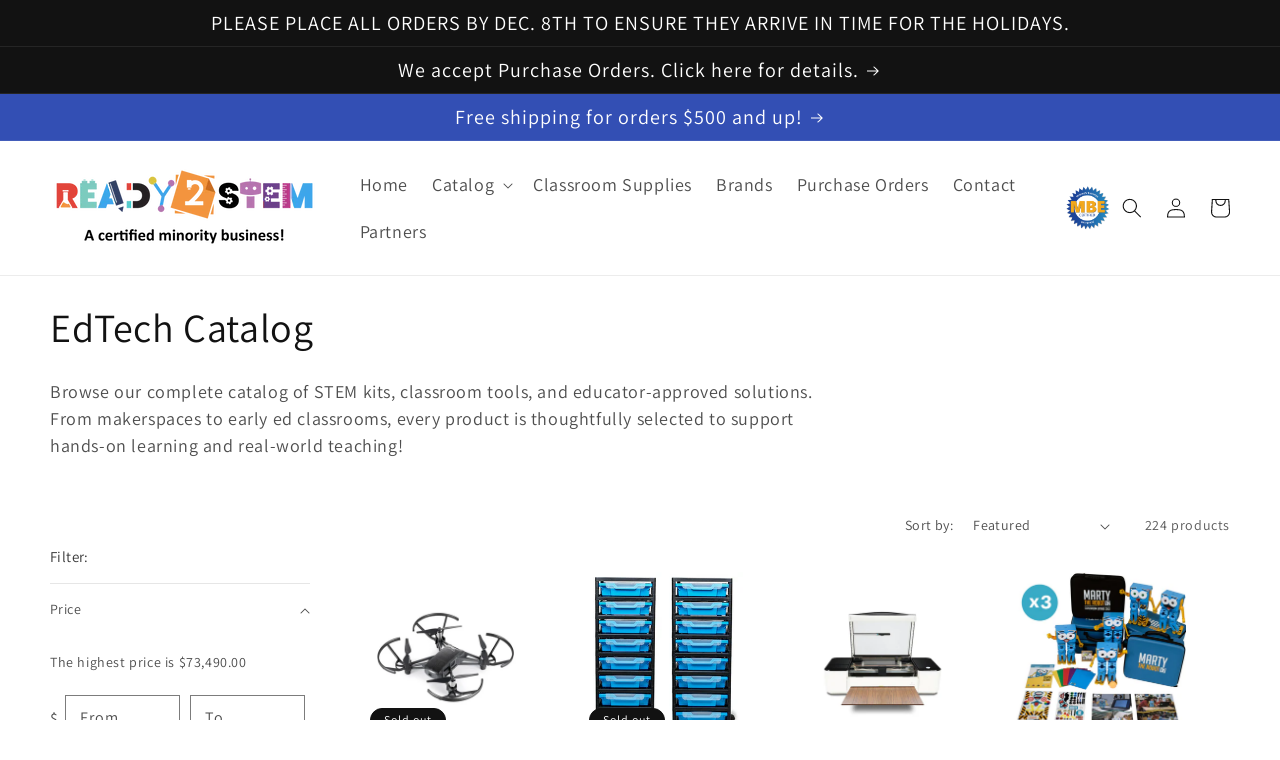

--- FILE ---
content_type: text/css
request_url: https://shopiapps.in/compare_product/cmp_widget/slide.css
body_size: 210
content:
.compare-image-slider{
    width: 100%;
    position: relative;
    overflow: hidden;
}
.compare-image-slider-track {
    display: flex;
}

.compare-image-slider-track .slider-img {
    width: 100%;
    flex: 0 0 auto;
    position: relative;
}

.compare-image-slider-track .slider-img:before {
    content: '';
    display: block;
    padding-bottom: 56.25%;
}

.compare-image-slider-track .slider-img img{
    position: absolute;
    top: 0;
    left: 0;
    width:100%;
    height: 100%;
    object-fit: scale-down;

}

.image-move{
    position: absolute;
    top: 0;
    bottom: 0;
    left: 0;
    width: 24px;
    height: 40px;
    background: rgba(255, 255, 255, .15);
    margin: auto 0;
    color: #000;
    cursor: pointer;
}

.image-move:after{
    content: '';
    position: absolute;
    top: 0;
    left: -6px;
    bottom: 0;
    right: 0;
    width: 12px;
    height: 12px;
    border-left: 2px solid;
    border-bottom: 2px solid;
    margin: auto;
    transform: rotate(45deg); 
}

.image-move.right-arrow{
    left: auto;
    right: 0;
}

.image-move.right-arrow:after{
    transform: rotate(-135deg);
    left: 6px
}
.compare-image-slider-track {
    transition: .5s;
}
.slide-disabled{
    color: #bbbbbb;
}